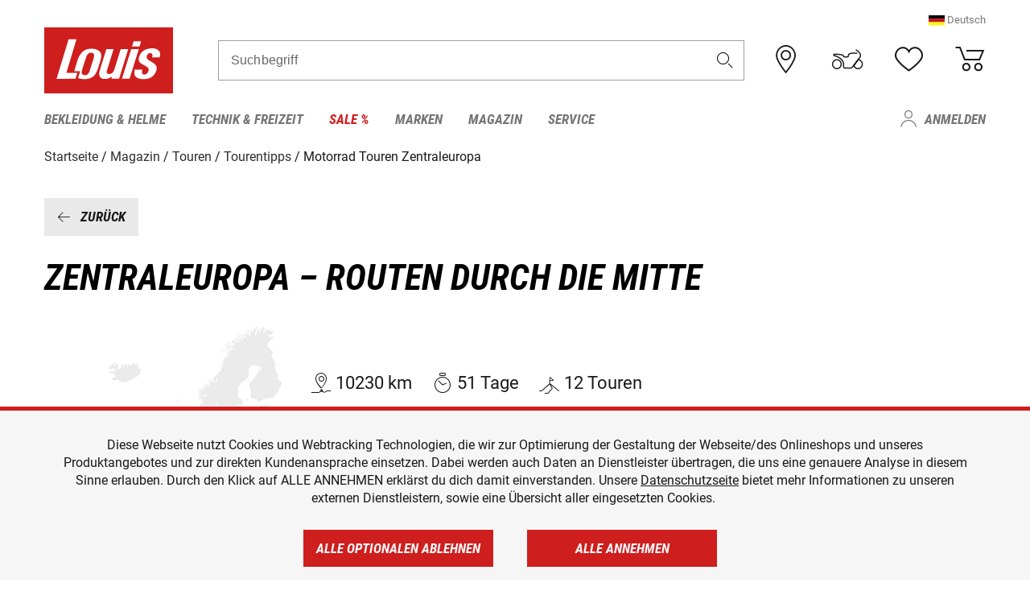

--- FILE ---
content_type: text/html; charset=utf-8
request_url: https://www.google.com/recaptcha/api2/anchor?ar=1&k=6LfkrNsiAAAAABd0UWOR5RGNXBiR1TO475EkSt0V&co=aHR0cHM6Ly93d3cubG91aXMtbW90by5jaDo0NDM.&hl=en&v=PoyoqOPhxBO7pBk68S4YbpHZ&size=invisible&anchor-ms=20000&execute-ms=30000&cb=g5urf9wme5gd
body_size: 48577
content:
<!DOCTYPE HTML><html dir="ltr" lang="en"><head><meta http-equiv="Content-Type" content="text/html; charset=UTF-8">
<meta http-equiv="X-UA-Compatible" content="IE=edge">
<title>reCAPTCHA</title>
<style type="text/css">
/* cyrillic-ext */
@font-face {
  font-family: 'Roboto';
  font-style: normal;
  font-weight: 400;
  font-stretch: 100%;
  src: url(//fonts.gstatic.com/s/roboto/v48/KFO7CnqEu92Fr1ME7kSn66aGLdTylUAMa3GUBHMdazTgWw.woff2) format('woff2');
  unicode-range: U+0460-052F, U+1C80-1C8A, U+20B4, U+2DE0-2DFF, U+A640-A69F, U+FE2E-FE2F;
}
/* cyrillic */
@font-face {
  font-family: 'Roboto';
  font-style: normal;
  font-weight: 400;
  font-stretch: 100%;
  src: url(//fonts.gstatic.com/s/roboto/v48/KFO7CnqEu92Fr1ME7kSn66aGLdTylUAMa3iUBHMdazTgWw.woff2) format('woff2');
  unicode-range: U+0301, U+0400-045F, U+0490-0491, U+04B0-04B1, U+2116;
}
/* greek-ext */
@font-face {
  font-family: 'Roboto';
  font-style: normal;
  font-weight: 400;
  font-stretch: 100%;
  src: url(//fonts.gstatic.com/s/roboto/v48/KFO7CnqEu92Fr1ME7kSn66aGLdTylUAMa3CUBHMdazTgWw.woff2) format('woff2');
  unicode-range: U+1F00-1FFF;
}
/* greek */
@font-face {
  font-family: 'Roboto';
  font-style: normal;
  font-weight: 400;
  font-stretch: 100%;
  src: url(//fonts.gstatic.com/s/roboto/v48/KFO7CnqEu92Fr1ME7kSn66aGLdTylUAMa3-UBHMdazTgWw.woff2) format('woff2');
  unicode-range: U+0370-0377, U+037A-037F, U+0384-038A, U+038C, U+038E-03A1, U+03A3-03FF;
}
/* math */
@font-face {
  font-family: 'Roboto';
  font-style: normal;
  font-weight: 400;
  font-stretch: 100%;
  src: url(//fonts.gstatic.com/s/roboto/v48/KFO7CnqEu92Fr1ME7kSn66aGLdTylUAMawCUBHMdazTgWw.woff2) format('woff2');
  unicode-range: U+0302-0303, U+0305, U+0307-0308, U+0310, U+0312, U+0315, U+031A, U+0326-0327, U+032C, U+032F-0330, U+0332-0333, U+0338, U+033A, U+0346, U+034D, U+0391-03A1, U+03A3-03A9, U+03B1-03C9, U+03D1, U+03D5-03D6, U+03F0-03F1, U+03F4-03F5, U+2016-2017, U+2034-2038, U+203C, U+2040, U+2043, U+2047, U+2050, U+2057, U+205F, U+2070-2071, U+2074-208E, U+2090-209C, U+20D0-20DC, U+20E1, U+20E5-20EF, U+2100-2112, U+2114-2115, U+2117-2121, U+2123-214F, U+2190, U+2192, U+2194-21AE, U+21B0-21E5, U+21F1-21F2, U+21F4-2211, U+2213-2214, U+2216-22FF, U+2308-230B, U+2310, U+2319, U+231C-2321, U+2336-237A, U+237C, U+2395, U+239B-23B7, U+23D0, U+23DC-23E1, U+2474-2475, U+25AF, U+25B3, U+25B7, U+25BD, U+25C1, U+25CA, U+25CC, U+25FB, U+266D-266F, U+27C0-27FF, U+2900-2AFF, U+2B0E-2B11, U+2B30-2B4C, U+2BFE, U+3030, U+FF5B, U+FF5D, U+1D400-1D7FF, U+1EE00-1EEFF;
}
/* symbols */
@font-face {
  font-family: 'Roboto';
  font-style: normal;
  font-weight: 400;
  font-stretch: 100%;
  src: url(//fonts.gstatic.com/s/roboto/v48/KFO7CnqEu92Fr1ME7kSn66aGLdTylUAMaxKUBHMdazTgWw.woff2) format('woff2');
  unicode-range: U+0001-000C, U+000E-001F, U+007F-009F, U+20DD-20E0, U+20E2-20E4, U+2150-218F, U+2190, U+2192, U+2194-2199, U+21AF, U+21E6-21F0, U+21F3, U+2218-2219, U+2299, U+22C4-22C6, U+2300-243F, U+2440-244A, U+2460-24FF, U+25A0-27BF, U+2800-28FF, U+2921-2922, U+2981, U+29BF, U+29EB, U+2B00-2BFF, U+4DC0-4DFF, U+FFF9-FFFB, U+10140-1018E, U+10190-1019C, U+101A0, U+101D0-101FD, U+102E0-102FB, U+10E60-10E7E, U+1D2C0-1D2D3, U+1D2E0-1D37F, U+1F000-1F0FF, U+1F100-1F1AD, U+1F1E6-1F1FF, U+1F30D-1F30F, U+1F315, U+1F31C, U+1F31E, U+1F320-1F32C, U+1F336, U+1F378, U+1F37D, U+1F382, U+1F393-1F39F, U+1F3A7-1F3A8, U+1F3AC-1F3AF, U+1F3C2, U+1F3C4-1F3C6, U+1F3CA-1F3CE, U+1F3D4-1F3E0, U+1F3ED, U+1F3F1-1F3F3, U+1F3F5-1F3F7, U+1F408, U+1F415, U+1F41F, U+1F426, U+1F43F, U+1F441-1F442, U+1F444, U+1F446-1F449, U+1F44C-1F44E, U+1F453, U+1F46A, U+1F47D, U+1F4A3, U+1F4B0, U+1F4B3, U+1F4B9, U+1F4BB, U+1F4BF, U+1F4C8-1F4CB, U+1F4D6, U+1F4DA, U+1F4DF, U+1F4E3-1F4E6, U+1F4EA-1F4ED, U+1F4F7, U+1F4F9-1F4FB, U+1F4FD-1F4FE, U+1F503, U+1F507-1F50B, U+1F50D, U+1F512-1F513, U+1F53E-1F54A, U+1F54F-1F5FA, U+1F610, U+1F650-1F67F, U+1F687, U+1F68D, U+1F691, U+1F694, U+1F698, U+1F6AD, U+1F6B2, U+1F6B9-1F6BA, U+1F6BC, U+1F6C6-1F6CF, U+1F6D3-1F6D7, U+1F6E0-1F6EA, U+1F6F0-1F6F3, U+1F6F7-1F6FC, U+1F700-1F7FF, U+1F800-1F80B, U+1F810-1F847, U+1F850-1F859, U+1F860-1F887, U+1F890-1F8AD, U+1F8B0-1F8BB, U+1F8C0-1F8C1, U+1F900-1F90B, U+1F93B, U+1F946, U+1F984, U+1F996, U+1F9E9, U+1FA00-1FA6F, U+1FA70-1FA7C, U+1FA80-1FA89, U+1FA8F-1FAC6, U+1FACE-1FADC, U+1FADF-1FAE9, U+1FAF0-1FAF8, U+1FB00-1FBFF;
}
/* vietnamese */
@font-face {
  font-family: 'Roboto';
  font-style: normal;
  font-weight: 400;
  font-stretch: 100%;
  src: url(//fonts.gstatic.com/s/roboto/v48/KFO7CnqEu92Fr1ME7kSn66aGLdTylUAMa3OUBHMdazTgWw.woff2) format('woff2');
  unicode-range: U+0102-0103, U+0110-0111, U+0128-0129, U+0168-0169, U+01A0-01A1, U+01AF-01B0, U+0300-0301, U+0303-0304, U+0308-0309, U+0323, U+0329, U+1EA0-1EF9, U+20AB;
}
/* latin-ext */
@font-face {
  font-family: 'Roboto';
  font-style: normal;
  font-weight: 400;
  font-stretch: 100%;
  src: url(//fonts.gstatic.com/s/roboto/v48/KFO7CnqEu92Fr1ME7kSn66aGLdTylUAMa3KUBHMdazTgWw.woff2) format('woff2');
  unicode-range: U+0100-02BA, U+02BD-02C5, U+02C7-02CC, U+02CE-02D7, U+02DD-02FF, U+0304, U+0308, U+0329, U+1D00-1DBF, U+1E00-1E9F, U+1EF2-1EFF, U+2020, U+20A0-20AB, U+20AD-20C0, U+2113, U+2C60-2C7F, U+A720-A7FF;
}
/* latin */
@font-face {
  font-family: 'Roboto';
  font-style: normal;
  font-weight: 400;
  font-stretch: 100%;
  src: url(//fonts.gstatic.com/s/roboto/v48/KFO7CnqEu92Fr1ME7kSn66aGLdTylUAMa3yUBHMdazQ.woff2) format('woff2');
  unicode-range: U+0000-00FF, U+0131, U+0152-0153, U+02BB-02BC, U+02C6, U+02DA, U+02DC, U+0304, U+0308, U+0329, U+2000-206F, U+20AC, U+2122, U+2191, U+2193, U+2212, U+2215, U+FEFF, U+FFFD;
}
/* cyrillic-ext */
@font-face {
  font-family: 'Roboto';
  font-style: normal;
  font-weight: 500;
  font-stretch: 100%;
  src: url(//fonts.gstatic.com/s/roboto/v48/KFO7CnqEu92Fr1ME7kSn66aGLdTylUAMa3GUBHMdazTgWw.woff2) format('woff2');
  unicode-range: U+0460-052F, U+1C80-1C8A, U+20B4, U+2DE0-2DFF, U+A640-A69F, U+FE2E-FE2F;
}
/* cyrillic */
@font-face {
  font-family: 'Roboto';
  font-style: normal;
  font-weight: 500;
  font-stretch: 100%;
  src: url(//fonts.gstatic.com/s/roboto/v48/KFO7CnqEu92Fr1ME7kSn66aGLdTylUAMa3iUBHMdazTgWw.woff2) format('woff2');
  unicode-range: U+0301, U+0400-045F, U+0490-0491, U+04B0-04B1, U+2116;
}
/* greek-ext */
@font-face {
  font-family: 'Roboto';
  font-style: normal;
  font-weight: 500;
  font-stretch: 100%;
  src: url(//fonts.gstatic.com/s/roboto/v48/KFO7CnqEu92Fr1ME7kSn66aGLdTylUAMa3CUBHMdazTgWw.woff2) format('woff2');
  unicode-range: U+1F00-1FFF;
}
/* greek */
@font-face {
  font-family: 'Roboto';
  font-style: normal;
  font-weight: 500;
  font-stretch: 100%;
  src: url(//fonts.gstatic.com/s/roboto/v48/KFO7CnqEu92Fr1ME7kSn66aGLdTylUAMa3-UBHMdazTgWw.woff2) format('woff2');
  unicode-range: U+0370-0377, U+037A-037F, U+0384-038A, U+038C, U+038E-03A1, U+03A3-03FF;
}
/* math */
@font-face {
  font-family: 'Roboto';
  font-style: normal;
  font-weight: 500;
  font-stretch: 100%;
  src: url(//fonts.gstatic.com/s/roboto/v48/KFO7CnqEu92Fr1ME7kSn66aGLdTylUAMawCUBHMdazTgWw.woff2) format('woff2');
  unicode-range: U+0302-0303, U+0305, U+0307-0308, U+0310, U+0312, U+0315, U+031A, U+0326-0327, U+032C, U+032F-0330, U+0332-0333, U+0338, U+033A, U+0346, U+034D, U+0391-03A1, U+03A3-03A9, U+03B1-03C9, U+03D1, U+03D5-03D6, U+03F0-03F1, U+03F4-03F5, U+2016-2017, U+2034-2038, U+203C, U+2040, U+2043, U+2047, U+2050, U+2057, U+205F, U+2070-2071, U+2074-208E, U+2090-209C, U+20D0-20DC, U+20E1, U+20E5-20EF, U+2100-2112, U+2114-2115, U+2117-2121, U+2123-214F, U+2190, U+2192, U+2194-21AE, U+21B0-21E5, U+21F1-21F2, U+21F4-2211, U+2213-2214, U+2216-22FF, U+2308-230B, U+2310, U+2319, U+231C-2321, U+2336-237A, U+237C, U+2395, U+239B-23B7, U+23D0, U+23DC-23E1, U+2474-2475, U+25AF, U+25B3, U+25B7, U+25BD, U+25C1, U+25CA, U+25CC, U+25FB, U+266D-266F, U+27C0-27FF, U+2900-2AFF, U+2B0E-2B11, U+2B30-2B4C, U+2BFE, U+3030, U+FF5B, U+FF5D, U+1D400-1D7FF, U+1EE00-1EEFF;
}
/* symbols */
@font-face {
  font-family: 'Roboto';
  font-style: normal;
  font-weight: 500;
  font-stretch: 100%;
  src: url(//fonts.gstatic.com/s/roboto/v48/KFO7CnqEu92Fr1ME7kSn66aGLdTylUAMaxKUBHMdazTgWw.woff2) format('woff2');
  unicode-range: U+0001-000C, U+000E-001F, U+007F-009F, U+20DD-20E0, U+20E2-20E4, U+2150-218F, U+2190, U+2192, U+2194-2199, U+21AF, U+21E6-21F0, U+21F3, U+2218-2219, U+2299, U+22C4-22C6, U+2300-243F, U+2440-244A, U+2460-24FF, U+25A0-27BF, U+2800-28FF, U+2921-2922, U+2981, U+29BF, U+29EB, U+2B00-2BFF, U+4DC0-4DFF, U+FFF9-FFFB, U+10140-1018E, U+10190-1019C, U+101A0, U+101D0-101FD, U+102E0-102FB, U+10E60-10E7E, U+1D2C0-1D2D3, U+1D2E0-1D37F, U+1F000-1F0FF, U+1F100-1F1AD, U+1F1E6-1F1FF, U+1F30D-1F30F, U+1F315, U+1F31C, U+1F31E, U+1F320-1F32C, U+1F336, U+1F378, U+1F37D, U+1F382, U+1F393-1F39F, U+1F3A7-1F3A8, U+1F3AC-1F3AF, U+1F3C2, U+1F3C4-1F3C6, U+1F3CA-1F3CE, U+1F3D4-1F3E0, U+1F3ED, U+1F3F1-1F3F3, U+1F3F5-1F3F7, U+1F408, U+1F415, U+1F41F, U+1F426, U+1F43F, U+1F441-1F442, U+1F444, U+1F446-1F449, U+1F44C-1F44E, U+1F453, U+1F46A, U+1F47D, U+1F4A3, U+1F4B0, U+1F4B3, U+1F4B9, U+1F4BB, U+1F4BF, U+1F4C8-1F4CB, U+1F4D6, U+1F4DA, U+1F4DF, U+1F4E3-1F4E6, U+1F4EA-1F4ED, U+1F4F7, U+1F4F9-1F4FB, U+1F4FD-1F4FE, U+1F503, U+1F507-1F50B, U+1F50D, U+1F512-1F513, U+1F53E-1F54A, U+1F54F-1F5FA, U+1F610, U+1F650-1F67F, U+1F687, U+1F68D, U+1F691, U+1F694, U+1F698, U+1F6AD, U+1F6B2, U+1F6B9-1F6BA, U+1F6BC, U+1F6C6-1F6CF, U+1F6D3-1F6D7, U+1F6E0-1F6EA, U+1F6F0-1F6F3, U+1F6F7-1F6FC, U+1F700-1F7FF, U+1F800-1F80B, U+1F810-1F847, U+1F850-1F859, U+1F860-1F887, U+1F890-1F8AD, U+1F8B0-1F8BB, U+1F8C0-1F8C1, U+1F900-1F90B, U+1F93B, U+1F946, U+1F984, U+1F996, U+1F9E9, U+1FA00-1FA6F, U+1FA70-1FA7C, U+1FA80-1FA89, U+1FA8F-1FAC6, U+1FACE-1FADC, U+1FADF-1FAE9, U+1FAF0-1FAF8, U+1FB00-1FBFF;
}
/* vietnamese */
@font-face {
  font-family: 'Roboto';
  font-style: normal;
  font-weight: 500;
  font-stretch: 100%;
  src: url(//fonts.gstatic.com/s/roboto/v48/KFO7CnqEu92Fr1ME7kSn66aGLdTylUAMa3OUBHMdazTgWw.woff2) format('woff2');
  unicode-range: U+0102-0103, U+0110-0111, U+0128-0129, U+0168-0169, U+01A0-01A1, U+01AF-01B0, U+0300-0301, U+0303-0304, U+0308-0309, U+0323, U+0329, U+1EA0-1EF9, U+20AB;
}
/* latin-ext */
@font-face {
  font-family: 'Roboto';
  font-style: normal;
  font-weight: 500;
  font-stretch: 100%;
  src: url(//fonts.gstatic.com/s/roboto/v48/KFO7CnqEu92Fr1ME7kSn66aGLdTylUAMa3KUBHMdazTgWw.woff2) format('woff2');
  unicode-range: U+0100-02BA, U+02BD-02C5, U+02C7-02CC, U+02CE-02D7, U+02DD-02FF, U+0304, U+0308, U+0329, U+1D00-1DBF, U+1E00-1E9F, U+1EF2-1EFF, U+2020, U+20A0-20AB, U+20AD-20C0, U+2113, U+2C60-2C7F, U+A720-A7FF;
}
/* latin */
@font-face {
  font-family: 'Roboto';
  font-style: normal;
  font-weight: 500;
  font-stretch: 100%;
  src: url(//fonts.gstatic.com/s/roboto/v48/KFO7CnqEu92Fr1ME7kSn66aGLdTylUAMa3yUBHMdazQ.woff2) format('woff2');
  unicode-range: U+0000-00FF, U+0131, U+0152-0153, U+02BB-02BC, U+02C6, U+02DA, U+02DC, U+0304, U+0308, U+0329, U+2000-206F, U+20AC, U+2122, U+2191, U+2193, U+2212, U+2215, U+FEFF, U+FFFD;
}
/* cyrillic-ext */
@font-face {
  font-family: 'Roboto';
  font-style: normal;
  font-weight: 900;
  font-stretch: 100%;
  src: url(//fonts.gstatic.com/s/roboto/v48/KFO7CnqEu92Fr1ME7kSn66aGLdTylUAMa3GUBHMdazTgWw.woff2) format('woff2');
  unicode-range: U+0460-052F, U+1C80-1C8A, U+20B4, U+2DE0-2DFF, U+A640-A69F, U+FE2E-FE2F;
}
/* cyrillic */
@font-face {
  font-family: 'Roboto';
  font-style: normal;
  font-weight: 900;
  font-stretch: 100%;
  src: url(//fonts.gstatic.com/s/roboto/v48/KFO7CnqEu92Fr1ME7kSn66aGLdTylUAMa3iUBHMdazTgWw.woff2) format('woff2');
  unicode-range: U+0301, U+0400-045F, U+0490-0491, U+04B0-04B1, U+2116;
}
/* greek-ext */
@font-face {
  font-family: 'Roboto';
  font-style: normal;
  font-weight: 900;
  font-stretch: 100%;
  src: url(//fonts.gstatic.com/s/roboto/v48/KFO7CnqEu92Fr1ME7kSn66aGLdTylUAMa3CUBHMdazTgWw.woff2) format('woff2');
  unicode-range: U+1F00-1FFF;
}
/* greek */
@font-face {
  font-family: 'Roboto';
  font-style: normal;
  font-weight: 900;
  font-stretch: 100%;
  src: url(//fonts.gstatic.com/s/roboto/v48/KFO7CnqEu92Fr1ME7kSn66aGLdTylUAMa3-UBHMdazTgWw.woff2) format('woff2');
  unicode-range: U+0370-0377, U+037A-037F, U+0384-038A, U+038C, U+038E-03A1, U+03A3-03FF;
}
/* math */
@font-face {
  font-family: 'Roboto';
  font-style: normal;
  font-weight: 900;
  font-stretch: 100%;
  src: url(//fonts.gstatic.com/s/roboto/v48/KFO7CnqEu92Fr1ME7kSn66aGLdTylUAMawCUBHMdazTgWw.woff2) format('woff2');
  unicode-range: U+0302-0303, U+0305, U+0307-0308, U+0310, U+0312, U+0315, U+031A, U+0326-0327, U+032C, U+032F-0330, U+0332-0333, U+0338, U+033A, U+0346, U+034D, U+0391-03A1, U+03A3-03A9, U+03B1-03C9, U+03D1, U+03D5-03D6, U+03F0-03F1, U+03F4-03F5, U+2016-2017, U+2034-2038, U+203C, U+2040, U+2043, U+2047, U+2050, U+2057, U+205F, U+2070-2071, U+2074-208E, U+2090-209C, U+20D0-20DC, U+20E1, U+20E5-20EF, U+2100-2112, U+2114-2115, U+2117-2121, U+2123-214F, U+2190, U+2192, U+2194-21AE, U+21B0-21E5, U+21F1-21F2, U+21F4-2211, U+2213-2214, U+2216-22FF, U+2308-230B, U+2310, U+2319, U+231C-2321, U+2336-237A, U+237C, U+2395, U+239B-23B7, U+23D0, U+23DC-23E1, U+2474-2475, U+25AF, U+25B3, U+25B7, U+25BD, U+25C1, U+25CA, U+25CC, U+25FB, U+266D-266F, U+27C0-27FF, U+2900-2AFF, U+2B0E-2B11, U+2B30-2B4C, U+2BFE, U+3030, U+FF5B, U+FF5D, U+1D400-1D7FF, U+1EE00-1EEFF;
}
/* symbols */
@font-face {
  font-family: 'Roboto';
  font-style: normal;
  font-weight: 900;
  font-stretch: 100%;
  src: url(//fonts.gstatic.com/s/roboto/v48/KFO7CnqEu92Fr1ME7kSn66aGLdTylUAMaxKUBHMdazTgWw.woff2) format('woff2');
  unicode-range: U+0001-000C, U+000E-001F, U+007F-009F, U+20DD-20E0, U+20E2-20E4, U+2150-218F, U+2190, U+2192, U+2194-2199, U+21AF, U+21E6-21F0, U+21F3, U+2218-2219, U+2299, U+22C4-22C6, U+2300-243F, U+2440-244A, U+2460-24FF, U+25A0-27BF, U+2800-28FF, U+2921-2922, U+2981, U+29BF, U+29EB, U+2B00-2BFF, U+4DC0-4DFF, U+FFF9-FFFB, U+10140-1018E, U+10190-1019C, U+101A0, U+101D0-101FD, U+102E0-102FB, U+10E60-10E7E, U+1D2C0-1D2D3, U+1D2E0-1D37F, U+1F000-1F0FF, U+1F100-1F1AD, U+1F1E6-1F1FF, U+1F30D-1F30F, U+1F315, U+1F31C, U+1F31E, U+1F320-1F32C, U+1F336, U+1F378, U+1F37D, U+1F382, U+1F393-1F39F, U+1F3A7-1F3A8, U+1F3AC-1F3AF, U+1F3C2, U+1F3C4-1F3C6, U+1F3CA-1F3CE, U+1F3D4-1F3E0, U+1F3ED, U+1F3F1-1F3F3, U+1F3F5-1F3F7, U+1F408, U+1F415, U+1F41F, U+1F426, U+1F43F, U+1F441-1F442, U+1F444, U+1F446-1F449, U+1F44C-1F44E, U+1F453, U+1F46A, U+1F47D, U+1F4A3, U+1F4B0, U+1F4B3, U+1F4B9, U+1F4BB, U+1F4BF, U+1F4C8-1F4CB, U+1F4D6, U+1F4DA, U+1F4DF, U+1F4E3-1F4E6, U+1F4EA-1F4ED, U+1F4F7, U+1F4F9-1F4FB, U+1F4FD-1F4FE, U+1F503, U+1F507-1F50B, U+1F50D, U+1F512-1F513, U+1F53E-1F54A, U+1F54F-1F5FA, U+1F610, U+1F650-1F67F, U+1F687, U+1F68D, U+1F691, U+1F694, U+1F698, U+1F6AD, U+1F6B2, U+1F6B9-1F6BA, U+1F6BC, U+1F6C6-1F6CF, U+1F6D3-1F6D7, U+1F6E0-1F6EA, U+1F6F0-1F6F3, U+1F6F7-1F6FC, U+1F700-1F7FF, U+1F800-1F80B, U+1F810-1F847, U+1F850-1F859, U+1F860-1F887, U+1F890-1F8AD, U+1F8B0-1F8BB, U+1F8C0-1F8C1, U+1F900-1F90B, U+1F93B, U+1F946, U+1F984, U+1F996, U+1F9E9, U+1FA00-1FA6F, U+1FA70-1FA7C, U+1FA80-1FA89, U+1FA8F-1FAC6, U+1FACE-1FADC, U+1FADF-1FAE9, U+1FAF0-1FAF8, U+1FB00-1FBFF;
}
/* vietnamese */
@font-face {
  font-family: 'Roboto';
  font-style: normal;
  font-weight: 900;
  font-stretch: 100%;
  src: url(//fonts.gstatic.com/s/roboto/v48/KFO7CnqEu92Fr1ME7kSn66aGLdTylUAMa3OUBHMdazTgWw.woff2) format('woff2');
  unicode-range: U+0102-0103, U+0110-0111, U+0128-0129, U+0168-0169, U+01A0-01A1, U+01AF-01B0, U+0300-0301, U+0303-0304, U+0308-0309, U+0323, U+0329, U+1EA0-1EF9, U+20AB;
}
/* latin-ext */
@font-face {
  font-family: 'Roboto';
  font-style: normal;
  font-weight: 900;
  font-stretch: 100%;
  src: url(//fonts.gstatic.com/s/roboto/v48/KFO7CnqEu92Fr1ME7kSn66aGLdTylUAMa3KUBHMdazTgWw.woff2) format('woff2');
  unicode-range: U+0100-02BA, U+02BD-02C5, U+02C7-02CC, U+02CE-02D7, U+02DD-02FF, U+0304, U+0308, U+0329, U+1D00-1DBF, U+1E00-1E9F, U+1EF2-1EFF, U+2020, U+20A0-20AB, U+20AD-20C0, U+2113, U+2C60-2C7F, U+A720-A7FF;
}
/* latin */
@font-face {
  font-family: 'Roboto';
  font-style: normal;
  font-weight: 900;
  font-stretch: 100%;
  src: url(//fonts.gstatic.com/s/roboto/v48/KFO7CnqEu92Fr1ME7kSn66aGLdTylUAMa3yUBHMdazQ.woff2) format('woff2');
  unicode-range: U+0000-00FF, U+0131, U+0152-0153, U+02BB-02BC, U+02C6, U+02DA, U+02DC, U+0304, U+0308, U+0329, U+2000-206F, U+20AC, U+2122, U+2191, U+2193, U+2212, U+2215, U+FEFF, U+FFFD;
}

</style>
<link rel="stylesheet" type="text/css" href="https://www.gstatic.com/recaptcha/releases/PoyoqOPhxBO7pBk68S4YbpHZ/styles__ltr.css">
<script nonce="goXKFHcMpORBi4Q28CTjoQ" type="text/javascript">window['__recaptcha_api'] = 'https://www.google.com/recaptcha/api2/';</script>
<script type="text/javascript" src="https://www.gstatic.com/recaptcha/releases/PoyoqOPhxBO7pBk68S4YbpHZ/recaptcha__en.js" nonce="goXKFHcMpORBi4Q28CTjoQ">
      
    </script></head>
<body><div id="rc-anchor-alert" class="rc-anchor-alert"></div>
<input type="hidden" id="recaptcha-token" value="[base64]">
<script type="text/javascript" nonce="goXKFHcMpORBi4Q28CTjoQ">
      recaptcha.anchor.Main.init("[\x22ainput\x22,[\x22bgdata\x22,\x22\x22,\[base64]/[base64]/bmV3IFpbdF0obVswXSk6Sz09Mj9uZXcgWlt0XShtWzBdLG1bMV0pOks9PTM/bmV3IFpbdF0obVswXSxtWzFdLG1bMl0pOks9PTQ/[base64]/[base64]/[base64]/[base64]/[base64]/[base64]/[base64]/[base64]/[base64]/[base64]/[base64]/[base64]/[base64]/[base64]\\u003d\\u003d\x22,\[base64]\\u003d\x22,\x22fcKsYRvCo1BbwoTDmQnCpVrDuAInwqzDqMKawo7DiE1WXsOSw4oxMww+wpVJw6waO8O2w7MQwp0WIHpVwo5Jb8KOw4bDksOjw6gyJsOYw4/[base64]/DgcKGYU/[base64]/[base64]/Do1nCm1QhWcOuw4M7wpNHwrJYWkfCusOkDiAEPcKkf18AwqELPlrCp8Kcwpo3UsOnw4URwpTDgcKbw6gUw7/ChRbCscO7woU9w4LDrMKawrhTwr8xBcK3HcKGUCFjwovDicOVwqvDhnjDpDIXwonDmH0yH8OhAwQmw4kpwoJ/Kz7DnHRUwrFUwpbCscKTwqXCh2xyE8Kaw4nCjsK6CMOYMcO/w4IHwrvCv8O5X8OnSMODScKgVxDCuyd6wqTDsMK3w5vDsDTCu8OVw4lUJmzDjWJ3w4RRRV3CiiTDlMOJbGhEY8K/AcKawr3Dj2hEw5/CnxvDlwTDo8O0wqVyQgTCrMK7WiZFwpwPwpQuw5/[base64]/wrjCjUcSw7kow63DgcODaVkSNwFfw6TCrifCg0jDrXDDhsOwQMK9w5LDgXHDi8KCSk/DjBp3wpUgW8O/[base64]/wpLDlcO+MsOma8KXfUFxZDrCtS4lwobCq2/DqwlQUlkTw40mU8Khw6UAWxbCrMKDVcKEYcKeNMKnXGldeQPDpBfDmsOHYcKGbsO0w6nCtj3Ck8KTHDQ9JnPCrMKtVQkKFUoQFcKDw6/Dqz3Cij3DvzQ6wqEywpvDqyfCshtoU8OXw5rDnGvDsMK+MxvCoA9Fwp7Du8O3wopNwrowdsOBwofDvMOgDFl/UCLCuC0fwroPwrpwO8Krw6HDgsO6w586w5UAUQIbYXvCo8KeCyXDrMOndMK3VRrCocKfw6TDoMO8DcOjwqcmdA44wovDqMOuTnvCmcOWw6LCncO8w4kcGcKcRm8PHW5fIMOgbsK5R8OafDjCgyzDisOJw4t9bzzDp8OLw7HDuRBie8OowpFrw4Faw54Owr/[base64]/Cn3Uiw6NdwoPDvcO7w4/[base64]/fFzDucOdwpRBw5Zrw6/[base64]/[base64]/DucKzw6XDnsK3wqljwodGOQfCgT7CiTFOwpbDiUcXJ0zDnVF5dzMjw5LDtMOuw4oqw5vDlMO8UsKBKcK/OcK7F2V+wr/DtTTCsTrDvDLCjkPDvcK9P8OUeXAmXBFNMMKHw55Bw5N/a8KpwrDDhXMjBB4xw7zCkQVVeT/DoDE6wrDCmh4KEcKISMK8wpzCgGJTwp12w6nCt8KvwqTCgSARwo13w659wr7DmzZHw4gxXjwawpwsFsOFw4zDsUQOwrpme8OtwovDmsOFwrXCl156QEABOBfCocKOID/DvD85ZMO0A8OawpM5w5/DiMOSG2RlS8KqbMONWcOJw6wJwr3DlMONJ8KrBcKvw4tychFGw7kewpVEexELP03CisKqaQrDtsK0wpfDtzTDiMK6wpfDkjoZWTIlw5HDlcONM30+w51rNAUmNkXDmwA6wpPCtMOFPF0naUYjw4rCnwbCozbCrcKGw4DDpyFKw51lw58mKMOgw47DqiB/[base64]/Dk8KAdDAiOHZiS0B8STNHwrB1wpLDsj49w5Euw7wbwrVcw6cRw548w780w5PDiwnCmhhAwqrDilhoEhADfFs9woR7PkkWcETCgsOMw7nCkVzDiCbDrA/[base64]/Di8Oxw5Ypwr7DgSjChGxrPV/DtcK7DAUswp47wqFrTQLCmgPDv8KRw4sKw4zDqxgWw4AuwrxjOUTCssKHw5okwrESw452w6BIw45OwqocKC8Hwo/Cqy3CqcKHwoTDhmQ5NcKEw7/DqcKHM1w5ExLCtMOAQRPDicKodcOOwqbDvEFdBcKhwqA4AcOlw6p6TsKOD8K+XGpQwqHDpMOQwpDCo2UBwqRjwr/[base64]/[base64]/C8OrfMOAw5Qaw7TDq1PCihk5w7PCksOUw5AqR8K1N2gZGMOKBHLCnCbDnsOwQw0kI8KvaCUowohtfzbDsgwWIHXDpcKRwp0PSUTCjXzChAjDhi0gw7V7w7fDncKIwofCmMOyw5/DhRfDnMKoH1bDusOrZ8Opw5QuM8KWNcO6w6kiwrEHMy/Cly/Djkx6SMKjODvCtTTDrSoPLgwtw4YHw5EXwrgrwqXCv23DnsOOwrkFdMKpfh/CkDJUwqrDsMOZA2NrTcKhKsOCQzPDvMKtCjxfw7YWIMOGQcKQIHJLOcOjwo/DrnV2w7EFworCkF/[base64]/CslfChzcIS8O2d1nDvE1oN8KQwqovw6RHPMKUQTMlwovCoDprPgEdw4TDuMKWACrDjMOzwqDDk8O6w6E2KX9TwrLCjMKyw4VeC8KBw47DjcKfD8KLw43Cp8O8wo/CnlA+HMKXwrR4w7JwEsKkwr/[base64]/DpsKqUMO8LMO7OsOHaRUfw6hEw6NxHsKCw5h/[base64]/ZSZTZsKNw4clwpXDu8O3H8OKQ8O/w7TCs8KdPWUNwpnCoMKsHMKabcKiwrTClsOcw6cxSHEcVcOxWjVrPkMPw7bCs8K2bmZnUF1/IMKiw4xzw6l6woU6wo0Jw5bCmkgZIMONw5gjW8OawpTDhj8Iw4bDh1TCjMKNcxvCk8OrTWknw6Bsw7NFw4tBfMKfVMORHnTCosOJEMKgXwM8csKww7Vqw4pYbMOqa1hqwoLClW9xN8KNMQjDp27DnMOewqrCn1trWsK3J8KTJw/DlMOsMAfCvsOZczDCjMKTGj3DicKHBRrCrRTDuzfDv0jDtnPDh2I2woDCs8K8UsKFw4xgwronwpnDucOSGHpMJyJYwoXClcKLw5cbwpPCnGHCnkF1A0HCncKCUAHDnMKOXh/DkMOATX3DpxjDjMKUIy3CnybDusKdwoota8OwFghCw75NwpvCoMKQw4J0HR02w6fDucKhI8OMwozDusO1w6VawqEWMjpqLB7DosKddHrDmcOtwqPCrl/CjBHCi8KHJcKMw69ZwrTCqHhzMAYUwq/CgAnDgMKhwqfCj2svwrQaw7hcTcOiwpTDkcOPCMK6w41Dw7Vyw75VSVVKMCbCuGvDsk3DgsOQGMKXJyZUw7JxL8OIcBZdw7/DksKYSkLCssKNXUFzSsKSecOzGGHDpms9w7xPHy/Dkj4IP1LCjMKOTsOFw5zDlHg+w7slwoIUwr/[base64]/CkcKzOF/DmFBjSMOSOsKZXystw5nDj8OswpHDijwAHsOQw7HChMOWw4sIw4t2w4dQwqXDpcOiccOOG8OHw7c3wqoSC8OsGlY1wovCrGZGwqPCoy4Ww6zDk1TCnQo3wqvCjcOuw59uOiPCpcO1wqACFcO4WsK/wpIrEMOsCWN4WHDDvcKTe8OUGMO8aBRJdMOxK8KBf0giHDXDr8OMw7B5WMOLYlYJDk4pw6PCi8OPa2LDuwfCqjbDgwvCvsKrwq8WFsOXwoPCsxzCgcKrZ1PDvhU0CgpRasKic8KaeBzDvW12w7ICBwTDpsK/[base64]/fl/Dix9aZAVXw6N9wqrDu8KuwpDChxhPwpVqwrUgJRUEwo3DlsORfcO0QMK8XcK0cCo6w5B2w4zDsAHDjAHCkU07AcK7woZtLsOHw7Utw7zDukHDoGs/[base64]/DvMO6cVEqaiFMworDq1oQPCImwoZQNcOewosYVMKvwqcHw4A9bsO0wq/DoXQxwonDsnTCosOAdCPDgsKcfMOgbcK2wqrDucKmA0gEwoXDgCAkB8KWw60PQDHCkCMVw5gSNTljw5LCu0diwqfDj8OsWcKMwqDCoijCvkh8w5zCkwBIWGVEE2/ClydhUcKLTlvDl8O9wpBnYy5kw602wrkIKmzCrMKBeH9RR0kiw5bChMOQLHfCp2HDvk0iZsOwV8K9wrU4woDCsMO9w5XDhMOTw78sQsKEw6hnacKhwrDDtR/DlsO6wqbDgWZIw6zDnn7CpxbDnsKPWSXCsXBiw63Dmy48wpHCo8KKw6LChB/CnsO6w7FdwqLDqV7CgMKrDQZ5w4LDozbDrcKKTcKMZsOjaRPCrg4xdsKVVsK1BxbDocOTw4FwH2/Ds0YNdsKYw6zDgsK8H8O6CsODM8Kww47CkHbDvTTDl8KqcMKPwqBTwrHDvChJXU/[base64]/fSYuw47CuMKJwqDDmsOAw4bCvnTDucOlw6vCiUzDkcKiw4jCosKdwrIFNGDCm8KVw4XDtMOWEks7GDHDgsOAw5VEesOUYsOiw5RAYcK/[base64]/w4ByKcOXIkTCjmHDkE/Dn8KWwqjCuFcRwrVXSsKEH8KES8KrPMO7dQ3DrcOvwowkABjDgz1Cw4LDkxpDw6oYYHFuwq0dwoRiwq3Dg8KeRcOxXSsJw7cgO8KkwprCg8OMa3zCr1M7w5AGw6vDssOpJXTDr8OCflPDr8KpwpnCl8Oiw7/Ck8OaecOiE3PDkMK7NMK7wr0YRxDDmcOowpMnecKuw5rDnBsHdMOResK8wpzCt8KZDGXCj8K1AMKCw4nDvA/[base64]/CizvCg8KJasKVEwHDqxvCj0jDkMOCw4jCsMOBw57DqjoEwpfDpcKeLMOuwpBOGcKVXcKuw68xAcKMw6NKQcKaw7/[base64]/DtMO5w7AFwoDCtsK+woLCtxMkw7AQwrvCin3DhT8IHidfS8Otw4bDi8OkMcK/ZMKyZMO2Yj50aRs4I8Ksw7hjBjrCtsK4wq7CpmoAw6bCrVEVD8KjRyTDiMKQw4nDp8ObVgJ7EsKOaWDCvAw2w4TCkMKMLMOYw6PDoR/CmEjDkm7Dji7CqsOkw5rDncKdwp8rw6TDvxLClMKeE11Cw7ULw5LDjMO2wpDDmsKBwq1kw4TDqcKfLRHDoEfCjA5dK8OtAcKHNUAlAwzDowIKw713w7fCqEYnwqcKw794LyjDtsKswqXDmcOvTcO7IsOicEXDtVvCv07CrMKpDmfDmcK2DS4LwrHCv2TCicKJwqXDhg/CgyIhwpxFS8OAS0w+wocqGCfCgsO/wrxIw7oKVj7Dn2NgwqwKwpnDl2jDvMKgw59QK0HDojnCvMO9N8Kkw6Uyw40aI8Ohw5XCoUrDuT7DisOVesOsYVjDvTUHDsOQaA4/w4rCnsKgSgPDncK2w5wEYBTDr8K9w6HDo8Ojw4hwR0rCty/CpcKvITtCSMOuP8OlwpfCscKyCwg4woc2w6TCvsOhTcKuUsKbwqQMbCXDij8MS8OGwpJkw4XDvMKwR8KGwrbCsTpjDjnDhMKpw4PCnwXDt8OHeMO+BcORbg3DiMOKw53DosOGwrfCs8KhKjfCtmxtwpkkNcKfE8OMcS/DmgcdfS0qwrPCpkgZTg1gecKoLsKBwqQxwpttZMKMNT3DiWHDrcKdUxHCghBiAMKtwrPChU3DkcO8w49YXB/CqMOswqHDsV0gw47DjUTDgsOIw43CrTrDsAXDmsOAw7sjAcOBHsKcwr1nR3/DglAkMsKvwq0pwqTClGDDhW7CvMOawrvDjxfCscKHw6jDgcK3YUBRM8K/wpzCmcOQalnChW7CtcK0BGHCucKjRcOUwoTDr2HCj8OFw6/CuBVkw4wpw4PCosOewqzCkzJdXh7DtlTCuMKgAsKgY1ZtGFc/[base64]/CiWoReXHDrsO1M8KBw5J/[base64]/DicKRSBrDkwgQM8KpwpPDnGTCgMOXwqdTw7xcc0VzB35twonCpMOSwr4cB0zDmELDoMOywrLDuRXDmsOOMD7DjcK/GMKTa8Kyw7/CvALCmcK4w43CkxbDmMONw63DrcOEw7hnwqwzQsOdbDHCncK5wqHCiETCnMKXw77DoAUEPMOtw5jCihPCj1zClMK3SWvDvxzCtsO1Z2jCoHYbc8K/wrrDriQwXg3CgMOOw5gYXnMQwoHCiDzDgE4sFHlNw4LCpSk2Qn5vGibCmlR2w6zDon7CnxPCmcKcwoHDnVIgwqoTZ8Opw4rCoMKtwqvDnh9Vw6xew47DjMOCH2gOwonDscO3woXClgLCkcOoHBVhwqdYTxMwwpbDqTknw41Qw7o/XMKdU1QqwrVVdcORw7QPKsK1wp/DtcKEwrwVw5/Ch8KQb8Kyw6/DlsOBFsO3SsKJw7oWwpbDhyAWS1rClzc7FQbCi8KUwpLDlMOgwqvCkMOew5jDv1Fmw7LDhsK1w7jDuntdcMOeUilVbifDgG/DswPCq8OuC8OnRUYYLMOhwp1xf8KnBcOQwp0cM8KuwprDtsKHwqY/[base64]/w7nDlsOEcyfCowRew7DClDBGa8Oswr80YH/DocKxW1jCtMOcSsK1EMOMTMKsISnCksOHwo7DjMKsw5jCkwJlw4Rkw51Twr1NSMKiwp8NP23DjsO/OXvCniZ8PAJhESjDhsKiwpnCoMOQwpfDs2fDixE+DzXDmjt+H8Kkwp3DmcOpwpDCpMOpQ8OLaRDDs8KFwo4Zw6RvIsOFdMO+EsO4wpceXSpaaMOdXcOEwq/[base64]/DiTApOC8iw6HDrMK6OcOSw6TDq8OFwqPDkcKcw7k1wptEbhplcsKtwrzDmRZuw4nDkMK9PsKAw77DtcOTwpTDtMONw6DDr8Oww7vCpy7DvlXDscKMw5hxVsOawrgNIUjCiQgEZ03DucOCDsK5RMOWw4/DtD1ZJcKzB0DDrMKfDcOXwpRvwqRcwqVmPsKCwrVCd8ObDQNywqxPw5XDljnDrW0bA0DDiELDnzF1w6gpwr3DlkNJw7jDhcKHw74lK2jCvWDDscOWcEnCj8O/wrlOIsOAwpbDszU9w7Eiwo/[base64]/wqM2LnPCuMOpwrV2wo1Lw5kcwoLCghHDoMO5dAzChHMoOCnDj8O/w7vCi8OFbndJwofDn8O7wrY9w4cRw6xxAhXDhn3DhsKiwrDDqMKkw5YiwqvChm/[base64]/DksKew5FPwoHDncOpwpLDqMKERyfDn17DoxA9WA5QPEbCk8ONdsKzVsKkLsK/OsONRsOiLcOow6nDhh0NR8KHRE8tw5TCuSnCosOZwrDCtj/DihkNwp86w4jCmGkdwpLCnMKdwq3DoUPDkHPCsxbCglYGw5/CuU4dF8KtVz3DpsOBLsKkw4HCqRoXBsKiGWbCh3vCszcaw6dsw67CgSnDhVzDk3/CgmtjcsKwd8KaIcOka3/DjMO2wqxcw5jDiMKDwpbCvcOowp3CjMOAwp7DhcObw6Y7blZ/[base64]/w7PDtyE4MsK1w6Uiw7LCrsOeXcOfEirCtjTCtkTCsz0Pw7ZSwrzDuBQafcOOa8K4KcKTw6xXZEJRPjXDjcODe2cxwqPClnXCuDnCrcKNWcKyw4pwwoJtwoF9w5bCiCLChllRZAFvQ3jCkUvDnx/Duz9KNMOnwpNbw5bDu13Ck8KWwpPDvcKWbmLDpsKlwpw5w7vCrcO6w6wSLsKUTsKrwp3Cv8O0woxsw5UCFsKDwqPChsOsAcKaw7YRPcKwwpNQajnDsynDhMOIbsOUb8OuwrbDsjAdX8OUf8O0wqNsw7QFw7dTw79iNcOLVm/CnlNPw4oHWFkkEGHCrMK5wpg2RcOiw7jCocO0w6xcfxFDMcOowrd7woJCCwxZHGrCuMKXRi7Dh8Omw7wvCzTDgsKXwqDCv2HDuwPDkcKKZkXDqB88ME7DisOZwo/[base64]/DnR/CnV9gwq0odUPChsKOR8ONeMKowpDDtMKQwpzCui7DhyQ1w4bDg8KxwocHZMOxHBXCqMOecwHDvy1+w5dMw7gKHwnDv1lAw6HCqsOvwpxow504w77DsnZNGMOJwpUcw58DwqIyVXXCuVnDtD5Iw4TChsKtw4TCu3ETw4FkPx7Dhz/ClsKVdsOQwpjCgTnCucOxw44dwpoqw4l2JU/DuU0UBsOIw58saErDtMKSw5Zjw78MCcK0eMKNABZpwop9w6JSw6QFwoh5w4saw7fCrcKuAMK1RsKDwog+YcKFeMOmwpZjw73DgMOWwofDrj3Dq8OnRlUUTsOuw4zDq8KbGsOBw6/Cgh4xwr9Qw6xQwp/CpWnDmsO7RsO4Q8KcKcOCBMONS8O4w73CpE7DusKXw4rCg0jCqBTCgADCg0/Dm8OPwpVUOsOjMcONf8KQwpF8w49pw4Yvw6QwwoVdw4AVW05aPMOHwpA3wprDsBcoJ3MmwrTChR8lw41mwocgw7/DjsKXw7zCtwo4w69KB8K+J8O7T8Kqa8Khb1vCgyJjdR5+wo/CiMOKe8O2AgjDtcKqa8K8w4JrwpvDvWvCh8K6wqzCjivCtcKMwr/DkkHDtlHCiMOVw5bDgsKcMsORJMKuw5BIEMKYwqkLw6jCicKcWMOcwojDlUt6wqLDs0ogw4lqwqPCixgxw5HDncO+w5hhHMK8WcO+XgPCiw9kVGJ1GcO3YcKkw4AEIxHCkRPCimzDssOkwr/CiiUIwpzDhynCugHCrsKTOsONSMKYwrvDk8OwSMKlw6TCksKiLMKFw6UXwrg3IMKtNcKNUsOPw4wsQnzClMOqw6/[base64]/Dj1FJGDkuVWl0wrPCisO7H8KvAsO6w4fDmmjCjmnDjgtrwr5cw7PDnGIlETN6dsOYCht8w77ClF7Cl8KDw51RwrXCp8Odw4nCkcK0w5A/wr/[base64]/CrQFMwqQ1w67Dp8ObwpDCoUU7wpPClzd+wrhsKAfDl8KTw4PDlcOSETJRfUZmwoTCp8OOGnLDvDVTw4XDoUBdwq/Cs8OVOEnCoTvCiX7CjALDlcKqXcKgwpwdG8KJasOZw7o2bsKMwr45HcKJw4pbZQ/[base64]/[base64]/w4tIHGQlW208VcODw7lEVQ4KaVbCp8OHLMO6wq7Dk0PDuMKmZzvCvRjChXNFLMO0w54Xw6jCj8KawoZfw4x6w4YVF0gRLE0OH0vClsKXZsOVeg45KMOQw7hiWMO3wpo/csKsWgpwwqdwFMO/wqnCrMOUQjFjw4lVw5fCskjCocKyw7M9DDbCs8Ogw7fCtwU3LcKDwqHCjWjCkMKiw4c/[base64]/a3ACwqdURsK1wp/DuMOkNwrDpcKpwqkbCVrDry5swrYiw4RgGMKxwqHCjR8/RsOBw4MTwr/DiDzClcOBGMK1G8KKIl/[base64]/[base64]/VcK9bMKWSmNRwqzCrcK1dsK/asK9PmAMw43DqR5tCFU3wqbCik/DlsKyw73ChnjCmsOregjCjsKYAcOhwqTCuE5Gd8KjI8O8WcK+C8Ojw53CnlDCmsOQcmMFw6BsH8OIGlkECMKRc8O1w4zDjcOlw5DCgsOAIcKZezhGw7nCgMKnw7Z9wobDk2/ClMODwr3ChEzCmTjDgX4Ow6XCm2V1w5/CrzzDvUZGwqjDtkvCnMOWSXHCn8OmwrVZdMKtNkIRAMK4w4Q6w4nDocKdw6nClB0vcsO0w5jDqcK8wo5fwqQFdMKodWDDgXHDmMKiwo/CnMKXwq9cwrbDgmHCpAHCqsO5w5tpZjJAaXXCrW3DgiHDt8Khwp7DscKWGsOsQMOrwpQVJ8Kzwo9jw6lQwptMwpZjJMOhw6bCoTrClsKhV3M/C8K6wpXDnA91woZIZcKKHcOlXS/CglxuFE7CqBJFw4wXc8OrUMK+w4TCqC7CqwbDp8O4RMOfwonDpmnDrHjDs1TCtygZFMKUwoLCpW8nwolGw4TCpVhBD1xkHyQJwpnCoD7DhcOxCQnCm8OZGzxWwqx+wrR0wqUlw63Do1IUw6fDqR/Cg8K9FX3Csyw1wo7CiXIPJkHCvyc+M8OBM3XDg3kJw5PCqcKIw4MSNkPCjXULJcKRFMOpwpLDuQrCvn7DmsOnXMKhw43Cm8Orw5l0ORjCssKGVMKiw6ZxN8OGw7FnwpvDmMKIOsK3woYPw7E6PMOrZErDsMKtw5BIwo/DucKow5DCg8KrFAXDm8KrNBTCvQ3CjEbCkcK4w7InfMOLTlAcDgVhZH9sw7zDoikGw4PCqW/Dl8O0w5w+w67Cni0iOwDCu1kBOhDCmxwbwokaWG/[base64]/[base64]/[base64]/Do8OZw63ClMOYVw/CumjDg8OeOcKcV8OgVsKOXMOTw6LDkcO9w6pDWmXCtjrCvcOtS8KMwqrCnMO+AEYNcMO/w7hqWC8jwpxHKh7Dm8OlEsK3wqk3dMKtw4wXw5nDnsK6w6PDlcOfwpDCicKKVG7Cjg0Gw7XDpjXCtkvCgsKTIcOgw7B2LMKKwp9oNMOrw4x0cFw2w5JVwoPCgMK/w4/CscO/HRp0f8OHwprCkVzDj8OGdMKxwp7DvcOZw4DDsC/DtMK4w4leZ8OLX1VTP8OlJHrDtkMkccOaNMOnwp52PsO2wqnDmxtrDkMfw64HwrzDv8Oww4DCh8KWSz9IbMOKw5Q1woPCrntfYcKlwrTCksO/Ex9hFcOEw61EwofCtsK5c1vCqWDDmMKkw4lSw5bDg8KgTsK5YhrDjsOYT37Cj8Ojw6zCnsKVwrJsw6PCsMK8EMKzF8KJQkDDo8O1KcK1wr4nJRlAwqHDjsO6OWI4GcO7w4s6wqHCjMObAsO/[base64]/CjMOUU0zDq3HDh8O/UcO9w7w0w7fDmcOwwo5+w5DDjStfwobClgjCswbDm8O0w5wKXgHCm8K8w53CqzvDrcKNC8Oww5M8OsOHXU3CnMKEwrTDnBPDggBGw4R8NFkjc0ELwq42wq/CtU16HcKBw5RabcKSw5HCj8OTwpjDkx9CwogIw68Cw5tyUxzDtw0ePcKOwp3DgUnDtUR6EmfCmcOjMMOcw4HCnlPDtSsRw4kTwoDChSzDvCjCtcOjPcOlwr8yJhzCs8OvLsKEb8KTXMOSTsO/[base64]/CoGLDvMKjwrM3w6k7N01awr8zCDBfOsK1w4LDhwzCmMOAA8ORwqBowq/DgzZAwrbDsMKiwrdqEMO2ZcKDwr9Bw47DqsOoJcO+Nkwuw6wtw5HCt8OrP8O8wrPDmMKuwq3CqxICJMK6w70bYwpPwrnClT3DvzzCo8KbSF/CpgrCvsK7LTd1IgUjJcOdw6QkwqUnMjPDojV3w4PCqnlXwr7Ckh/[base64]/BsOWE2QIZMOLwpLDjsOuwp/CpFvDmcOvP8Kxw6rDmMK9acKuIcKIw5INCmElwpPCnF/[base64]/[base64]/Ct8KMT8O+w69Ewq1Xw542Ki/DpBc5XQDDkwnCkcKTwqXCq1UNdMOBw4vCrcKXbcOjw6PCjl9Gw53DmHY9w4k6NMKnCBnCjyRnasOADMKvAMKYw5c5wqoLUMOewrzCl8OASgXDnsKbw7rDhcKww4diwrM/[base64]/CgnIodGDCmcKNR0dneAZHwpTDpcOqHMOsw5YEw40lPnI9XMK3RcOqw4bCusKHFcKlwpwTwqLDlwXDocOSw7DDn1otw5Uww47DiMKCBkIXMcOpAMK7KMO0w4xdw4s0dCzCgVx9dcKvwr9swofDoXHDuj/Dpx/DocOOwqfCk8KjRT8ILMO9w7LCtMK0w4nCocOIc2TDi2nDgcOoZ8KDw5tPwqDCncOCwrB7w61Qfw4Kw7fDj8OpDcOPw6BBwrPDk2XCpyjCp8O6w43DnMOYXcK+woU0wpDCn8KhwpJiwrXDvzTCpjjDonBSwoTCinbClmNDC8K2QMO6woNLw4/CgcKzEsKSUwJASsOswrnDvcOPw4nCqsKUw67CjcKxZsKGEmLCllbDrMKuw6/CvcOnwonCgsKVA8Kjw6EPVDpKcHzCtcKkc8OGw69qwqcuwrjDh8OLw5ccw6DDqcKjSsOiw7Rxw7d5O8ODSE/CpW7DhmYSwrXDvcKbNCHDlmFMbTHCqMKQMcKIwqRCw6vCv8OAJCoNKMOHHRZqVMO5CHfDkjsww7LCiy0xwofDiwbDrBsDwqNcwo7Cv8O3w5DCjy8tKMOGdcOLNn5lcGbCnRDCkcOwwqjDgGk2wo/[base64]/C3fDgsO9w51yFUfCgsOkwrtuw5fDp8OQISB6XcOhw4x9wrLDk8OWDcKmw5nCpsK2w6BCbH9bwrTCjijCg8KTwqfCgsKrKsO6wqnCvj97w53Cr0hEwrPCkXgFwrcbwqXDsnwxwpcTwprCksOPVSfDrGbCoRHCsh80w7TDjG/DhjnDqWHCl8Kvw5TCr3IGf8OJwrPDhRVswpbDjUbCrwXDiMOrf8KFXCzCisKJw6HCs1PCsTBwwpZbwr3Ct8KuB8K8W8OLU8OgwqtTw5sww54Kw6wdwp/[base64]/Cj0HDnMOBw7/DscO7w4nCqyJgIQgAe8Kaw47CtBJYwqFMZy/[base64]/CkTCpm5Mwq0Zw7IAMsOcAsKUwprDnksRFcOpGVbCtcKgw5DCgMOXwq3ChsOvwo3DtBnDkcK0NsKTwotZw4TCg03CjF/DpWMfw5pJb8OgE27DisKow6ZLbsK6FlvDoggYw7vDrcKeTMK1w5xDO8O8wpx/XsOBw6MWUsKdG8OJXD1hwqbDlCfCq8OsNcKsw6TDpsOfw5ttw6HCsjXCo8OUwpDDhWvDnsOsw7Byw47CkU1pwr14WXLDjMKQwr/ChRM+JsOUTMOwcUVqIh/Dv8Kfwr3DnMOvw615w5LDkMO+cmUww73DqznCssOfwpV7GcO7w5LCrcKgETLCssObEXLCmhgkwqfDpCgsw6pmwq8Gw4EJw5vDh8OFOcKywrdTd0w/XsOyw7J6woweYAZCHlPDj1HCqXcqw4DDjxxmFXkawoxPw4/[base64]/ClMKDwqw/PsOAwrbDtjYNwpleak/Clmojw5ZIUjcNRnvDgwQYCgBPw5pSw6hHw6TClsO6w7fDpVbDhzZvw4/CtmRPXS3CmcOKVSEaw6xZcw3Cp8OgwpfDon7DjsK5wq15w5nDocOnDsKpw4Ykw4vDhMO7Q8KpP8Kaw4TCtAbClcOLZsKhw51Tw60EV8OLw5wLw6Apw6XDugXDnm/Dryh6fsKtbsK3LsOQw5A8Qk82B8OrSXHCk31CX8Kpw6ZoXTtqwqrDhELDpMKmXMO6wpTCtmbDnMOJwq/Ch2IKw5HCh2HDscOcw5VzQsOOasOQw7bCqnlVDsKnw6Q1EcOAw75PwoJqfUhwwoXCocOzwrM/YsOWw5rCtDFHQ8OMw4YsLcK6wolVHsOmwrjCv3LCk8OkYcOKNXHDlyYvw57CiW3Dl1gVw5F9ZA9NJmFdwoUVTiIrw7bChw0PN8OUGcOkOyN0b0HDjcK2w70Sw4XDsXw9woDCqDRsDcKVT8OiXFDCrnTDk8KcN8K+wp3Cv8OwEMKgQcKRNBwjw7JSwonCiT5vLcO/wqsrwp3ClsKJHQTDicOQwpFRK3/[base64]/ClsOvFEvDtBMsOcKVe8O6wqvComNqEnsBJ8O8BMKoL8Kkw5g0wofCqcKnFw7CpsKWwotrwpo4w7TCqmRLw4ZAOlgrw7LCvh4hfkBYw7TDjWs/[base64]/DvT9pwp7DqW/Dhi/ClMOow6omPD4Dw6pQJMKhYsK3w4zCi1rDoCHCkyjCjMOXw6bDncKIVsK1CMOXw4pDwpY/OXwUbsOiHcKEwrAtfQ17Gn0JXMKHDWRSWQTDs8KnwqMOw400LSrCv8OdVMOlIsKfw4jDk8OIKjBgw4bCtSluw45HVsKiQMKOw5vCg2LCrcOOXMKlwqNqEADCucOkw75jw4E2w4vCsMOydcKOQCphQsKMw4/CmMO/wqoRTsOmwrjCk8KPTwNfNMK/wrwTwoQ5NMOHw7I5wpIEccOOw6s7wqFZVcOLw7A5w7PDsg7DgwXCncK5w65EwpjDkRvCiUxSZcOpw7puwqLDs8KEw6bCnz7DhcKHw6kmQkjCg8Kaw7HCu1fDv8OCwoHDvUTCpsKTcsO/Z0A2GnXDsBvCv8K+asKBIMK7Y0F3Vzljw4oWw4rCqMKJAsOqA8KGw5VSXjhVwpBdLSbDtRZCNQTChj7ClsKJwobDscOdw7lwKETDucOWw7bDoUUQwqE0LsKMw73CkjPDkT4efcKAwqV8IAp3IsOcKcOGM2/Ch1DCnTYYwo/CoG51wpbDny50wobDkTYGRjo0D3LCv8K/[base64]/DpsKCw4PCv3RaWMKUT8KhbRVzWMOmwqs0w4dIV2/DsMKdQyRed8OkwpDCsjBZw5tTUEc3Tn/[base64]/ChR7DpjZaw6rDiDYrw4PCgQ8DE8O7wpR0w7XDrsOCw6rCvcKKCMOUw4jDsFcPw4N4wo1jRMKjOMKaw5oVdcONwpgbwowbAsOmw5QoIR3DuMO8wrZ5w7kSTMOlIcO7wpLCtsKDWzVXdyDCuyDCqjXDnsKfBsOgwo7CncO0NitQJD/CkAoIJiRQDMKZw7MQwpEmR0cOOsORwrsJBMO7wqt/[base64]/acKMNEYsw6bDlsKZw5QHCsK7w7HCgD3Dk8KlLMKBw6ZSw7LCj8OfwqHDhx4cw5IGw5nDucO9PMKzw7/Cr8K4ScOfND8lw6ZdwrIAwpTDvgHCgsO7AiIOwrPDr8KedTM9w4LCpMOFw5A4wrPDg8OHw57Dv1t/aXTCqA8SwpXDmMOnEx7CmcOPR8KRD8OgwqjDrQptw7LCsW01NWPDuMOyfTtqNgpFw5cCw61wIsOTK8K7dCUmCArDtMOUSTcvwoMlw51uHsOtDF4+wrXCsDhqw6XCnSFDw7XCp8OQSDdkDDRYD14owrzDmsK9wrBaw6/CinvDhcKnZ8OELAnCjMKIIcK6w4XCthHDq8KJVcOtfTzDumHDhsKpdRDCmz/[base64]/Dn8KYw7cQIsKBQhrDvMOow47ClT3Cm8OIwofCn8KgTcOECWrCgMO8w7DDhjhabFvDlDPDjSHDmMOlKnFtAsKnZ8KKa2gYPGwhwqtVOirCr0ssIiJ5fMKNGXTDisKdwofDvXcfUcOvFD3Cpz/Cg8K5HXcFw4FxMSLCvmodwqjDmSjDqcOTawPClsKew6YeIsKsHsKjVDHClRs1w5nDoQHCi8KXw4vDosKeZUkwwpZ/w4oVEsOBBsOCwoPDv35fw57CtDpxwofChE/CnF1+wqNYe8O5c8KcwpphMA3Dnh8zDsKhXnHCgsKTwpFmwoBTwq8Cwr7DpsOKw6jDhEXChndJB8KDVXBmTXTDkVgLwojCoQDCksOOPCV/w7ZlJEIDw5jCjcOmJkXCkk0kUMOsJMKqUsKvdcKgwrBXwqLDqgEzMC3DsCvDtSnChjQVdcKMw7sdB8O7NhsBwonDi8OmMX11LMKFCMKHw5HCrh/Cul9yGiEgwr/[base64]/JMK/w6QSEUbDrU4CJ8OjwqfDqljDvQJTwr3ChC7Dg8KRw4bDvjACA0gROsKFwroxDcOXwrTDqcO1w4PCjEcjw5RDU11pK8Oww5XCqGppfMKiwp7CgHVOJk3CgRoFQsO9L8KqdB7DhsOQTMK9wpE7wp3DkjXClillOQltNGLDt8OeQk/[base64]/[base64]/CuHB9Zj/[base64]/Ci1sTw57CpizDsHp3w4Z9ThQ7wr0hwqZmYADDoGJBRsKAw5obwofCuMKdIMOnPsOSwpvDlMKbRTVGwrvDr8K2wpZ9w6nCsnbCmcOQw70YwpxKw7/DvMOIwqN8E0bCvngkwqY5wqrDucODwp01O3Z5woluw6jDoQfCtcOhw6UVwqJuwr0FaMOewq7Cj1Vsw5sYO2MIw7/[base64]/fwzCjMO/GjhSO8OOUU/DrsOYAGDCp8KiwqzDkMODN8O8OcOaXgJEBm3CisKwMEDDncKsw6nCj8KreiTCo1o3IcKNYB/[base64]/wqluE8KUMsOIWsORNxR5TUBiIH/DgQfDk8OYVsOCwqNJfik8AcO0wrXDuD/Dr1lXHcKbw5zChsKZw7bDnMKeJsOIw4jDrCvClMOVwqbCpE42KsOYwqhdwpwbwoERwrhXwpZEwoN/GUI+KsKoHcKCw6kSZcK6w7jDm8Kbw7PDo8KAHMK+BgnDqcKGRAx4LcO2UBHDgcKeXsO0MAQnCMOqQ1ERwrnDqRsWTsOnw5Amw7nDmMKtwprCscK8w6PChQPCoH3Cl8OqBxIzGCUEwr7DilbDu2HDtCvDtcKQwoU/woQfwpNIGFULaR3CuEIzwq4Mw4BZw5fDsAPDpgPDhcKZA1N1w57DtMOBw6fChxzClMK4TMOow5JIwqIJWmI\\u003d\x22],null,[\x22conf\x22,null,\x226LfkrNsiAAAAABd0UWOR5RGNXBiR1TO475EkSt0V\x22,0,null,null,null,1,[21,125,63,73,95,87,41,43,42,83,102,105,109,121],[1017145,391],0,null,null,null,null,0,null,0,null,700,1,null,0,\[base64]/76lBhnEnQkZnOKMAhk\\u003d\x22,0,0,null,null,1,null,0,0,null,null,null,0],\x22https://www.louis-moto.ch:443\x22,null,[3,1,1],null,null,null,1,3600,[\x22https://www.google.com/intl/en/policies/privacy/\x22,\x22https://www.google.com/intl/en/policies/terms/\x22],\x22vm2p29pAYR1Rwhal/AUs5PjzI0rbqLAq4DMoHn3c6yo\\u003d\x22,1,0,null,1,1768680653009,0,0,[129,25,171,128,3],null,[93],\x22RC-q6YO2VLGQQbiWg\x22,null,null,null,null,null,\x220dAFcWeA5aqfRSeBTdTpS0DJACvDxjCwz-u4PUmP1nsxQNiGu69E_IpzFNWGIiKkVtdsngFhKRHKJr1WfKRA9x0GVWc5O-yJDKTg\x22,1768763452921]");
    </script></body></html>